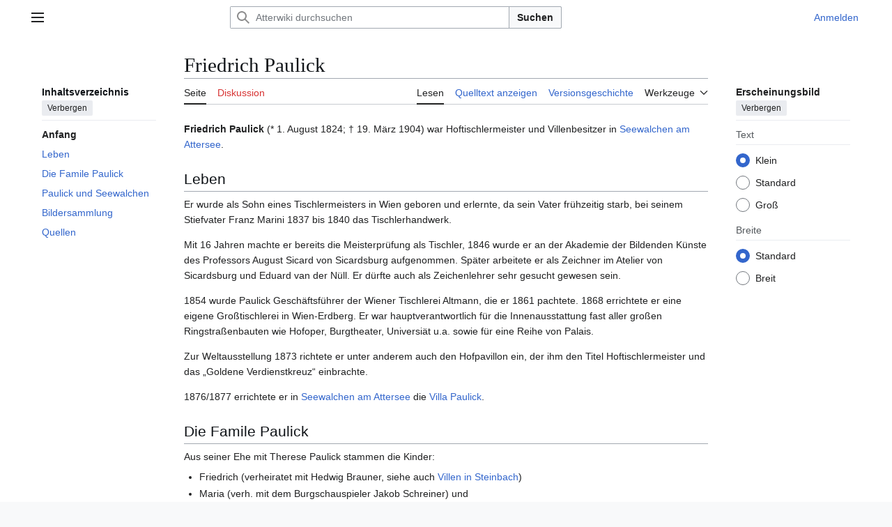

--- FILE ---
content_type: text/html; charset=UTF-8
request_url: https://atterwiki.at/index.php/Friedrich_Paulick
body_size: 15207
content:
<!DOCTYPE html>
<html class="client-nojs vector-feature-language-in-header-enabled vector-feature-language-in-main-page-header-disabled vector-feature-sticky-header-disabled vector-feature-page-tools-pinned-disabled vector-feature-toc-pinned-clientpref-1 vector-feature-main-menu-pinned-disabled vector-feature-limited-width-clientpref-1 vector-feature-limited-width-content-enabled vector-feature-custom-font-size-clientpref-0 vector-feature-appearance-pinned-clientpref-1 vector-feature-night-mode-disabled skin-theme-clientpref-day vector-toc-available" lang="de" dir="ltr">
<head>
<meta charset="UTF-8">
<title>Friedrich Paulick – Atterwiki</title>
<script>(function(){var className="client-js vector-feature-language-in-header-enabled vector-feature-language-in-main-page-header-disabled vector-feature-sticky-header-disabled vector-feature-page-tools-pinned-disabled vector-feature-toc-pinned-clientpref-1 vector-feature-main-menu-pinned-disabled vector-feature-limited-width-clientpref-1 vector-feature-limited-width-content-enabled vector-feature-custom-font-size-clientpref-0 vector-feature-appearance-pinned-clientpref-1 vector-feature-night-mode-disabled skin-theme-clientpref-day vector-toc-available";var cookie=document.cookie.match(/(?:^|; )atterwiki_db_prodmwclientpreferences=([^;]+)/);if(cookie){cookie[1].split('%2C').forEach(function(pref){className=className.replace(new RegExp('(^| )'+pref.replace(/-clientpref-\w+$|[^\w-]+/g,'')+'-clientpref-\\w+( |$)'),'$1'+pref+'$2');});}document.documentElement.className=className;}());RLCONF={"wgBreakFrames":false,"wgSeparatorTransformTable":[",\t.",".\t,"],"wgDigitTransformTable":["",""],"wgDefaultDateFormat":"dmy","wgMonthNames":["","Januar","Februar","März","April","Mai","Juni","Juli","August","September","Oktober","November","Dezember"],"wgRequestId":"669eff73f1194f8391ed2244","wgCanonicalNamespace":"","wgCanonicalSpecialPageName":false,"wgNamespaceNumber":0,"wgPageName":"Friedrich_Paulick","wgTitle":"Friedrich Paulick","wgCurRevisionId":67739,"wgRevisionId":67739,"wgArticleId":1093,"wgIsArticle":true,"wgIsRedirect":false,"wgAction":"view","wgUserName":null,"wgUserGroups":["*"],"wgCategories":["Privatpersonen","Personen in Seewalchen","Klimt am Attersee"],"wgPageViewLanguage":"de","wgPageContentLanguage":"de","wgPageContentModel":"wikitext","wgRelevantPageName":"Friedrich_Paulick","wgRelevantArticleId":1093,"wgIsProbablyEditable":false,"wgRelevantPageIsProbablyEditable":false,"wgRestrictionEdit":[],"wgRestrictionMove":[],"wgCiteReferencePreviewsActive":true,"wgVisualEditor":{"pageLanguageCode":"de","pageLanguageDir":"ltr","pageVariantFallbacks":"de"},"wgEditSubmitButtonLabelPublish":false};
RLSTATE={"site.styles":"ready","user.styles":"ready","user":"ready","user.options":"loading","skins.vector.search.codex.styles":"ready","skins.vector.styles":"ready","skins.vector.icons":"ready","ext.visualEditor.desktopArticleTarget.noscript":"ready"};RLPAGEMODULES=["mediawiki.page.media","site","mediawiki.page.ready","mediawiki.toc","skins.vector.js","ext.visualEditor.desktopArticleTarget.init","ext.visualEditor.targetLoader"];</script>
<script>(RLQ=window.RLQ||[]).push(function(){mw.loader.impl(function(){return["user.options@12s5i",function($,jQuery,require,module){mw.user.tokens.set({"patrolToken":"+\\","watchToken":"+\\","csrfToken":"+\\"});
}];});});</script>
<link rel="stylesheet" href="/load.php?lang=de&amp;modules=ext.visualEditor.desktopArticleTarget.noscript%7Cskins.vector.icons%2Cstyles%7Cskins.vector.search.codex.styles&amp;only=styles&amp;skin=vector-2022">
<script async="" src="/load.php?lang=de&amp;modules=startup&amp;only=scripts&amp;raw=1&amp;skin=vector-2022"></script>
<meta name="ResourceLoaderDynamicStyles" content="">
<link rel="stylesheet" href="/load.php?lang=de&amp;modules=site.styles&amp;only=styles&amp;skin=vector-2022">
<meta name="generator" content="MediaWiki 1.43.6">
<meta name="robots" content="max-image-preview:standard">
<meta name="format-detection" content="telephone=no">
<meta name="viewport" content="width=1120">
<link rel="apple-touch-icon" href="/AtterwikiAppleTouchIcon.png">
<link rel="search" type="application/opensearchdescription+xml" href="/rest.php/v1/search" title="Atterwiki (de)">
<link rel="EditURI" type="application/rsd+xml" href="https://atterwiki.at/api.php?action=rsd">
<link rel="license" href="https://www.esys.at">
<link rel="alternate" type="application/atom+xml" title="Atom-Feed für „Atterwiki“" href="/index.php?title=Spezial:Letzte_%C3%84nderungen&amp;feed=atom">
</head>
<body class="skin--responsive skin-vector skin-vector-search-vue mediawiki ltr sitedir-ltr mw-hide-empty-elt ns-0 ns-subject page-Friedrich_Paulick rootpage-Friedrich_Paulick skin-vector-2022 action-view"><a class="mw-jump-link" href="#bodyContent">Zum Inhalt springen</a>
<div class="vector-header-container">
	<header class="vector-header mw-header">
		<div class="vector-header-start">
			<nav class="vector-main-menu-landmark" aria-label="Website">
				
<div id="vector-main-menu-dropdown" class="vector-dropdown vector-main-menu-dropdown vector-button-flush-left vector-button-flush-right"  >
	<input type="checkbox" id="vector-main-menu-dropdown-checkbox" role="button" aria-haspopup="true" data-event-name="ui.dropdown-vector-main-menu-dropdown" class="vector-dropdown-checkbox "  aria-label="Hauptmenü"  >
	<label id="vector-main-menu-dropdown-label" for="vector-main-menu-dropdown-checkbox" class="vector-dropdown-label cdx-button cdx-button--fake-button cdx-button--fake-button--enabled cdx-button--weight-quiet cdx-button--icon-only " aria-hidden="true"  ><span class="vector-icon mw-ui-icon-menu mw-ui-icon-wikimedia-menu"></span>

<span class="vector-dropdown-label-text">Hauptmenü</span>
	</label>
	<div class="vector-dropdown-content">


				<div id="vector-main-menu-unpinned-container" class="vector-unpinned-container">
		
<div id="vector-main-menu" class="vector-main-menu vector-pinnable-element">
	<div
	class="vector-pinnable-header vector-main-menu-pinnable-header vector-pinnable-header-unpinned"
	data-feature-name="main-menu-pinned"
	data-pinnable-element-id="vector-main-menu"
	data-pinned-container-id="vector-main-menu-pinned-container"
	data-unpinned-container-id="vector-main-menu-unpinned-container"
>
	<div class="vector-pinnable-header-label">Hauptmenü</div>
	<button class="vector-pinnable-header-toggle-button vector-pinnable-header-pin-button" data-event-name="pinnable-header.vector-main-menu.pin">In die Seitenleiste verschieben</button>
	<button class="vector-pinnable-header-toggle-button vector-pinnable-header-unpin-button" data-event-name="pinnable-header.vector-main-menu.unpin">Verbergen</button>
</div>

	
<div id="p-navigation" class="vector-menu mw-portlet mw-portlet-navigation"  >
	<div class="vector-menu-heading">
		Navigation
	</div>
	<div class="vector-menu-content">
		
		<ul class="vector-menu-content-list">
			
			<li id="n-mainpage-description" class="mw-list-item"><a href="/index.php/Hauptseite" title="Hauptseite besuchen [z]" accesskey="z"><span>Hauptseite</span></a></li><li id="n-Inhaltsverzeichnis" class="mw-list-item"><a href="/index.php/Atterwiki:Kategorien"><span>Inhaltsverzeichnis</span></a></li><li id="n-Von-A-bis-Z" class="mw-list-item"><a href="/index.php/Spezial:Alle_Seiten"><span>Von A bis Z</span></a></li><li id="n-Bilderarchiv" class="mw-list-item"><a href="/index.php/Atterwiki:Medienkategorien"><span>Bilderarchiv</span></a></li><li id="n-recentchanges" class="mw-list-item"><a href="/index.php/Spezial:Letzte_%C3%84nderungen" title="Liste der letzten Änderungen in diesem Wiki [r]" accesskey="r"><span>Letzte Änderungen</span></a></li><li id="n-randompage" class="mw-list-item"><a href="/index.php/Spezial:Zuf%C3%A4llige_Seite" title="Zufällige Seite aufrufen [x]" accesskey="x"><span>Zufällige Seite</span></a></li>
		</ul>
		
	</div>
</div>

	
	
<div id="p-Portale" class="vector-menu mw-portlet mw-portlet-Portale"  >
	<div class="vector-menu-heading">
		Portale
	</div>
	<div class="vector-menu-content">
		
		<ul class="vector-menu-content-list">
			
			<li id="n-Klimt-am-Attersee" class="mw-list-item"><a href="/index.php/Portal:Klimt_am_Attersee"><span>Klimt am Attersee</span></a></li><li id="n-Heimatverein-Attergau" class="mw-list-item"><a href="/index.php/Portal:Heimatverein_Attergau"><span>Heimatverein Attergau</span></a></li><li id="n-Unterach-am-Attersee" class="mw-list-item"><a href="/index.php/Portal:Unterach_am_Attersee"><span>Unterach am Attersee</span></a></li>
		</ul>
		
	</div>
</div>

<div id="p-Mitarbeiten" class="vector-menu mw-portlet mw-portlet-Mitarbeiten"  >
	<div class="vector-menu-heading">
		Mitarbeiten
	</div>
	<div class="vector-menu-content">
		
		<ul class="vector-menu-content-list">
			
			<li id="n-Über-AtterWiki" class="mw-list-item"><a href="/index.php/Projekt_AtterWiki"><span>Über AtterWiki</span></a></li><li id="n-Erste-Schritte" class="mw-list-item"><a href="/index.php/Atterwiki:Erste_Schritte"><span>Erste Schritte</span></a></li><li id="n-Autorenhinweise" class="mw-list-item"><a href="/index.php/Atterwiki:Autorenhinweise"><span>Autorenhinweise</span></a></li><li id="n-Vorlagen" class="mw-list-item"><a href="/index.php/Kategorie:Vorlagen"><span>Vorlagen</span></a></li><li id="n-Hilfe" class="mw-list-item"><a href="/index.php/Hilfe:Hilfe"><span>Hilfe</span></a></li>
		</ul>
		
	</div>
</div>

<div id="p-Vereinsseiten" class="vector-menu mw-portlet mw-portlet-Vereinsseiten"  >
	<div class="vector-menu-heading">
		Vereinsseiten
	</div>
	<div class="vector-menu-content">
		
		<ul class="vector-menu-content-list">
			
			<li id="n-Verein-AtterWiki" class="mw-list-item"><a href="/index.php/Verein_AtterWiki"><span>Verein AtterWiki</span></a></li><li id="n-Vereinsinformationen" class="mw-list-item"><a href="/index.php/Atterwiki:Vereinsinformationen"><span>Vereinsinformationen</span></a></li><li id="n-AtterWiki-Facebook" class="mw-list-item"><a href="http://www.facebook.com/pages/AtterWiki/122119171168360" rel="nofollow" target="_blank"><span>AtterWiki Facebook</span></a></li><li id="n-Impressum-und-Lizenz" class="mw-list-item"><a href="/index.php/Atterwiki:Impressum"><span>Impressum und Lizenz</span></a></li>
		</ul>
		
	</div>
</div>

</div>

				</div>

	</div>
</div>

		</nav>
			
<a href="/index.php/Hauptseite" class="mw-logo">
	<span class="mw-logo-container skin-invert">
		<strong class="mw-logo-wordmark">Atterwiki</strong>
	</span>
</a>

		</div>
		<div class="vector-header-end">
			
<div id="p-search" role="search" class="vector-search-box-vue  vector-search-box-collapses vector-search-box-show-thumbnail vector-search-box-auto-expand-width vector-search-box">
	<a href="/index.php/Spezial:Suche" class="cdx-button cdx-button--fake-button cdx-button--fake-button--enabled cdx-button--weight-quiet cdx-button--icon-only search-toggle" title="Atterwiki durchsuchen [f]" accesskey="f"><span class="vector-icon mw-ui-icon-search mw-ui-icon-wikimedia-search"></span>

<span>Suche</span>
	</a>
	<div class="vector-typeahead-search-container">
		<div class="cdx-typeahead-search cdx-typeahead-search--show-thumbnail cdx-typeahead-search--auto-expand-width">
			<form action="/index.php" id="searchform" class="cdx-search-input cdx-search-input--has-end-button">
				<div id="simpleSearch" class="cdx-search-input__input-wrapper"  data-search-loc="header-moved">
					<div class="cdx-text-input cdx-text-input--has-start-icon">
						<input
							class="cdx-text-input__input"
							 type="search" name="search" placeholder="Atterwiki durchsuchen" aria-label="Atterwiki durchsuchen" autocapitalize="sentences" title="Atterwiki durchsuchen [f]" accesskey="f" id="searchInput"
							>
						<span class="cdx-text-input__icon cdx-text-input__start-icon"></span>
					</div>
					<input type="hidden" name="title" value="Spezial:Suche">
				</div>
				<button class="cdx-button cdx-search-input__end-button">Suchen</button>
			</form>
		</div>
	</div>
</div>

			<nav class="vector-user-links vector-user-links-wide" aria-label="Meine Werkzeuge">
	<div class="vector-user-links-main">
	
<div id="p-vector-user-menu-preferences" class="vector-menu mw-portlet emptyPortlet"  >
	<div class="vector-menu-content">
		
		<ul class="vector-menu-content-list">
			
			
		</ul>
		
	</div>
</div>

	
<div id="p-vector-user-menu-userpage" class="vector-menu mw-portlet emptyPortlet"  >
	<div class="vector-menu-content">
		
		<ul class="vector-menu-content-list">
			
			
		</ul>
		
	</div>
</div>

	<nav class="vector-appearance-landmark" aria-label="Erscheinungsbild">
		
<div id="vector-appearance-dropdown" class="vector-dropdown "  title="Änderung des Aussehens der Schriftgröße, -breite und -farbe der Seite" >
	<input type="checkbox" id="vector-appearance-dropdown-checkbox" role="button" aria-haspopup="true" data-event-name="ui.dropdown-vector-appearance-dropdown" class="vector-dropdown-checkbox "  aria-label="Erscheinungsbild"  >
	<label id="vector-appearance-dropdown-label" for="vector-appearance-dropdown-checkbox" class="vector-dropdown-label cdx-button cdx-button--fake-button cdx-button--fake-button--enabled cdx-button--weight-quiet cdx-button--icon-only " aria-hidden="true"  ><span class="vector-icon mw-ui-icon-appearance mw-ui-icon-wikimedia-appearance"></span>

<span class="vector-dropdown-label-text">Erscheinungsbild</span>
	</label>
	<div class="vector-dropdown-content">


			<div id="vector-appearance-unpinned-container" class="vector-unpinned-container">
				
			</div>
		
	</div>
</div>

	</nav>
	
<div id="p-vector-user-menu-notifications" class="vector-menu mw-portlet emptyPortlet"  >
	<div class="vector-menu-content">
		
		<ul class="vector-menu-content-list">
			
			
		</ul>
		
	</div>
</div>

	
<div id="p-vector-user-menu-overflow" class="vector-menu mw-portlet"  >
	<div class="vector-menu-content">
		
		<ul class="vector-menu-content-list">
			<li id="pt-login-2" class="user-links-collapsible-item mw-list-item user-links-collapsible-item"><a data-mw="interface" href="/index.php?title=Spezial:Anmelden&amp;returnto=Friedrich+Paulick" title="Sich anzumelden wird gerne gesehen, ist jedoch nicht zwingend erforderlich. [o]" accesskey="o" class=""><span>Anmelden</span></a>
</li>

			
		</ul>
		
	</div>
</div>

	</div>
	
<div id="vector-user-links-dropdown" class="vector-dropdown vector-user-menu vector-button-flush-right vector-user-menu-logged-out user-links-collapsible-item"  title="Weitere Optionen" >
	<input type="checkbox" id="vector-user-links-dropdown-checkbox" role="button" aria-haspopup="true" data-event-name="ui.dropdown-vector-user-links-dropdown" class="vector-dropdown-checkbox "  aria-label="Meine Werkzeuge"  >
	<label id="vector-user-links-dropdown-label" for="vector-user-links-dropdown-checkbox" class="vector-dropdown-label cdx-button cdx-button--fake-button cdx-button--fake-button--enabled cdx-button--weight-quiet cdx-button--icon-only " aria-hidden="true"  ><span class="vector-icon mw-ui-icon-ellipsis mw-ui-icon-wikimedia-ellipsis"></span>

<span class="vector-dropdown-label-text">Meine Werkzeuge</span>
	</label>
	<div class="vector-dropdown-content">


		
<div id="p-personal" class="vector-menu mw-portlet mw-portlet-personal user-links-collapsible-item"  title="Benutzermenü" >
	<div class="vector-menu-content">
		
		<ul class="vector-menu-content-list">
			
			<li id="pt-login" class="user-links-collapsible-item mw-list-item"><a href="/index.php?title=Spezial:Anmelden&amp;returnto=Friedrich+Paulick" title="Sich anzumelden wird gerne gesehen, ist jedoch nicht zwingend erforderlich. [o]" accesskey="o"><span class="vector-icon mw-ui-icon-logIn mw-ui-icon-wikimedia-logIn"></span> <span>Anmelden</span></a></li>
		</ul>
		
	</div>
</div>

	
	</div>
</div>

</nav>

		</div>
	</header>
</div>
<div class="mw-page-container">
	<div class="mw-page-container-inner">
		<div class="vector-sitenotice-container">
			<div id="siteNotice"></div>
		</div>
		<div class="vector-column-start">
			<div class="vector-main-menu-container">
		<div id="mw-navigation">
			<nav id="mw-panel" class="vector-main-menu-landmark" aria-label="Website">
				<div id="vector-main-menu-pinned-container" class="vector-pinned-container">
				
				</div>
		</nav>
		</div>
	</div>
	<div class="vector-sticky-pinned-container">
				<nav id="mw-panel-toc" aria-label="Inhaltsverzeichnis" data-event-name="ui.sidebar-toc" class="mw-table-of-contents-container vector-toc-landmark">
					<div id="vector-toc-pinned-container" class="vector-pinned-container">
					<div id="vector-toc" class="vector-toc vector-pinnable-element">
	<div
	class="vector-pinnable-header vector-toc-pinnable-header vector-pinnable-header-pinned"
	data-feature-name="toc-pinned"
	data-pinnable-element-id="vector-toc"
	
	
>
	<h2 class="vector-pinnable-header-label">Inhaltsverzeichnis</h2>
	<button class="vector-pinnable-header-toggle-button vector-pinnable-header-pin-button" data-event-name="pinnable-header.vector-toc.pin">In die Seitenleiste verschieben</button>
	<button class="vector-pinnable-header-toggle-button vector-pinnable-header-unpin-button" data-event-name="pinnable-header.vector-toc.unpin">Verbergen</button>
</div>


	<ul class="vector-toc-contents" id="mw-panel-toc-list">
		<li id="toc-mw-content-text"
			class="vector-toc-list-item vector-toc-level-1">
			<a href="#" class="vector-toc-link">
				<div class="vector-toc-text">Anfang</div>
			</a>
		</li>
		<li id="toc-Leben"
		class="vector-toc-list-item vector-toc-level-1 vector-toc-list-item-expanded">
		<a class="vector-toc-link" href="#Leben">
			<div class="vector-toc-text">
				<span class="vector-toc-numb">1</span>
				<span>Leben</span>
			</div>
		</a>
		
		<ul id="toc-Leben-sublist" class="vector-toc-list">
		</ul>
	</li>
	<li id="toc-Die_Famile_Paulick"
		class="vector-toc-list-item vector-toc-level-1 vector-toc-list-item-expanded">
		<a class="vector-toc-link" href="#Die_Famile_Paulick">
			<div class="vector-toc-text">
				<span class="vector-toc-numb">2</span>
				<span>Die Famile Paulick</span>
			</div>
		</a>
		
		<ul id="toc-Die_Famile_Paulick-sublist" class="vector-toc-list">
		</ul>
	</li>
	<li id="toc-Paulick_und_Seewalchen"
		class="vector-toc-list-item vector-toc-level-1 vector-toc-list-item-expanded">
		<a class="vector-toc-link" href="#Paulick_und_Seewalchen">
			<div class="vector-toc-text">
				<span class="vector-toc-numb">3</span>
				<span>Paulick und Seewalchen</span>
			</div>
		</a>
		
		<ul id="toc-Paulick_und_Seewalchen-sublist" class="vector-toc-list">
		</ul>
	</li>
	<li id="toc-Bildersammlung"
		class="vector-toc-list-item vector-toc-level-1 vector-toc-list-item-expanded">
		<a class="vector-toc-link" href="#Bildersammlung">
			<div class="vector-toc-text">
				<span class="vector-toc-numb">4</span>
				<span>Bildersammlung</span>
			</div>
		</a>
		
		<ul id="toc-Bildersammlung-sublist" class="vector-toc-list">
		</ul>
	</li>
	<li id="toc-Quellen"
		class="vector-toc-list-item vector-toc-level-1 vector-toc-list-item-expanded">
		<a class="vector-toc-link" href="#Quellen">
			<div class="vector-toc-text">
				<span class="vector-toc-numb">5</span>
				<span>Quellen</span>
			</div>
		</a>
		
		<ul id="toc-Quellen-sublist" class="vector-toc-list">
		</ul>
	</li>
</ul>
</div>

					</div>
		</nav>
			</div>
		</div>
		<div class="mw-content-container">
			<main id="content" class="mw-body">
				<header class="mw-body-header vector-page-titlebar">
					<nav aria-label="Inhaltsverzeichnis" class="vector-toc-landmark">
						
<div id="vector-page-titlebar-toc" class="vector-dropdown vector-page-titlebar-toc vector-button-flush-left"  >
	<input type="checkbox" id="vector-page-titlebar-toc-checkbox" role="button" aria-haspopup="true" data-event-name="ui.dropdown-vector-page-titlebar-toc" class="vector-dropdown-checkbox "  aria-label="Inhaltsverzeichnis umschalten"  >
	<label id="vector-page-titlebar-toc-label" for="vector-page-titlebar-toc-checkbox" class="vector-dropdown-label cdx-button cdx-button--fake-button cdx-button--fake-button--enabled cdx-button--weight-quiet cdx-button--icon-only " aria-hidden="true"  ><span class="vector-icon mw-ui-icon-listBullet mw-ui-icon-wikimedia-listBullet"></span>

<span class="vector-dropdown-label-text">Inhaltsverzeichnis umschalten</span>
	</label>
	<div class="vector-dropdown-content">


							<div id="vector-page-titlebar-toc-unpinned-container" class="vector-unpinned-container">
			</div>
		
	</div>
</div>

					</nav>
					<h1 id="firstHeading" class="firstHeading mw-first-heading"><span class="mw-page-title-main">Friedrich Paulick</span></h1>
				</header>
				<div class="vector-page-toolbar">
					<div class="vector-page-toolbar-container">
						<div id="left-navigation">
							<nav aria-label="Namensräume">
								
<div id="p-associated-pages" class="vector-menu vector-menu-tabs mw-portlet mw-portlet-associated-pages"  >
	<div class="vector-menu-content">
		
		<ul class="vector-menu-content-list">
			
			<li id="ca-nstab-main" class="selected vector-tab-noicon mw-list-item"><a href="/index.php/Friedrich_Paulick" title="Seiteninhalt anzeigen [c]" accesskey="c"><span>Seite</span></a></li><li id="ca-talk" class="new vector-tab-noicon mw-list-item"><a href="/index.php?title=Diskussion:Friedrich_Paulick&amp;action=edit&amp;redlink=1" rel="discussion" class="new" title="Diskussion zum Seiteninhalt (Seite nicht vorhanden) [t]" accesskey="t"><span>Diskussion</span></a></li>
		</ul>
		
	</div>
</div>

								
<div id="vector-variants-dropdown" class="vector-dropdown emptyPortlet"  >
	<input type="checkbox" id="vector-variants-dropdown-checkbox" role="button" aria-haspopup="true" data-event-name="ui.dropdown-vector-variants-dropdown" class="vector-dropdown-checkbox " aria-label="Sprachvariante ändern"   >
	<label id="vector-variants-dropdown-label" for="vector-variants-dropdown-checkbox" class="vector-dropdown-label cdx-button cdx-button--fake-button cdx-button--fake-button--enabled cdx-button--weight-quiet" aria-hidden="true"  ><span class="vector-dropdown-label-text">Deutsch</span>
	</label>
	<div class="vector-dropdown-content">


					
<div id="p-variants" class="vector-menu mw-portlet mw-portlet-variants emptyPortlet"  >
	<div class="vector-menu-content">
		
		<ul class="vector-menu-content-list">
			
			
		</ul>
		
	</div>
</div>

				
	</div>
</div>

							</nav>
						</div>
						<div id="right-navigation" class="vector-collapsible">
							<nav aria-label="Ansichten">
								
<div id="p-views" class="vector-menu vector-menu-tabs mw-portlet mw-portlet-views"  >
	<div class="vector-menu-content">
		
		<ul class="vector-menu-content-list">
			
			<li id="ca-view" class="selected vector-tab-noicon mw-list-item"><a href="/index.php/Friedrich_Paulick"><span>Lesen</span></a></li><li id="ca-viewsource" class="vector-tab-noicon mw-list-item"><a href="/index.php?title=Friedrich_Paulick&amp;action=edit" title="Diese Seite ist geschützt. Ihr Quelltext kann dennoch angesehen und kopiert werden. [e]" accesskey="e"><span>Quelltext anzeigen</span></a></li><li id="ca-history" class="vector-tab-noicon mw-list-item"><a href="/index.php?title=Friedrich_Paulick&amp;action=history" title="Frühere Versionen dieser Seite listen [h]" accesskey="h"><span>Versionsgeschichte</span></a></li>
		</ul>
		
	</div>
</div>

							</nav>
				
							<nav class="vector-page-tools-landmark" aria-label="Seitenwerkzeuge">
								
<div id="vector-page-tools-dropdown" class="vector-dropdown vector-page-tools-dropdown"  >
	<input type="checkbox" id="vector-page-tools-dropdown-checkbox" role="button" aria-haspopup="true" data-event-name="ui.dropdown-vector-page-tools-dropdown" class="vector-dropdown-checkbox "  aria-label="Werkzeuge"  >
	<label id="vector-page-tools-dropdown-label" for="vector-page-tools-dropdown-checkbox" class="vector-dropdown-label cdx-button cdx-button--fake-button cdx-button--fake-button--enabled cdx-button--weight-quiet" aria-hidden="true"  ><span class="vector-dropdown-label-text">Werkzeuge</span>
	</label>
	<div class="vector-dropdown-content">


									<div id="vector-page-tools-unpinned-container" class="vector-unpinned-container">
						
<div id="vector-page-tools" class="vector-page-tools vector-pinnable-element">
	<div
	class="vector-pinnable-header vector-page-tools-pinnable-header vector-pinnable-header-unpinned"
	data-feature-name="page-tools-pinned"
	data-pinnable-element-id="vector-page-tools"
	data-pinned-container-id="vector-page-tools-pinned-container"
	data-unpinned-container-id="vector-page-tools-unpinned-container"
>
	<div class="vector-pinnable-header-label">Werkzeuge</div>
	<button class="vector-pinnable-header-toggle-button vector-pinnable-header-pin-button" data-event-name="pinnable-header.vector-page-tools.pin">In die Seitenleiste verschieben</button>
	<button class="vector-pinnable-header-toggle-button vector-pinnable-header-unpin-button" data-event-name="pinnable-header.vector-page-tools.unpin">Verbergen</button>
</div>

	
<div id="p-cactions" class="vector-menu mw-portlet mw-portlet-cactions emptyPortlet vector-has-collapsible-items"  title="Weitere Optionen" >
	<div class="vector-menu-heading">
		Aktionen
	</div>
	<div class="vector-menu-content">
		
		<ul class="vector-menu-content-list">
			
			<li id="ca-more-view" class="selected vector-more-collapsible-item mw-list-item"><a href="/index.php/Friedrich_Paulick"><span>Lesen</span></a></li><li id="ca-more-viewsource" class="vector-more-collapsible-item mw-list-item"><a href="/index.php?title=Friedrich_Paulick&amp;action=edit"><span>Quelltext anzeigen</span></a></li><li id="ca-more-history" class="vector-more-collapsible-item mw-list-item"><a href="/index.php?title=Friedrich_Paulick&amp;action=history"><span>Versionsgeschichte</span></a></li>
		</ul>
		
	</div>
</div>

<div id="p-tb" class="vector-menu mw-portlet mw-portlet-tb"  >
	<div class="vector-menu-heading">
		Allgemein
	</div>
	<div class="vector-menu-content">
		
		<ul class="vector-menu-content-list">
			
			<li id="t-whatlinkshere" class="mw-list-item"><a href="/index.php/Spezial:Linkliste/Friedrich_Paulick" title="Liste aller Seiten, die hierher verlinken [j]" accesskey="j"><span>Links auf diese Seite</span></a></li><li id="t-recentchangeslinked" class="mw-list-item"><a href="/index.php/Spezial:%C3%84nderungen_an_verlinkten_Seiten/Friedrich_Paulick" rel="nofollow" title="Letzte Änderungen an Seiten, die von hier verlinkt sind [k]" accesskey="k"><span>Änderungen an verlinkten Seiten</span></a></li><li id="t-specialpages" class="mw-list-item"><a href="/index.php/Spezial:Spezialseiten" title="Liste aller Spezialseiten [q]" accesskey="q"><span>Spezialseiten</span></a></li><li id="t-print" class="mw-list-item"><a href="javascript:print();" rel="alternate" title="Druckansicht dieser Seite [p]" accesskey="p"><span>Druckversion</span></a></li><li id="t-permalink" class="mw-list-item"><a href="/index.php?title=Friedrich_Paulick&amp;oldid=67739" title="Dauerhafter Link zu dieser Seitenversion"><span>Permanenter Link</span></a></li><li id="t-info" class="mw-list-item"><a href="/index.php?title=Friedrich_Paulick&amp;action=info" title="Weitere Informationen über diese Seite"><span>Seiten­­informationen</span></a></li><li id="t-cite" class="mw-list-item"><a href="/index.php?title=Spezial:Zitierhilfe&amp;page=Friedrich_Paulick&amp;id=67739&amp;wpFormIdentifier=titleform" title="Hinweise, wie diese Seite zitiert werden kann"><span>Seite zitieren</span></a></li>
		</ul>
		
	</div>
</div>

</div>

									</div>
				
	</div>
</div>

							</nav>
						</div>
					</div>
				</div>
				<div class="vector-column-end">
					<div class="vector-sticky-pinned-container">
						<nav class="vector-page-tools-landmark" aria-label="Seitenwerkzeuge">
							<div id="vector-page-tools-pinned-container" class="vector-pinned-container">
				
							</div>
		</nav>
						<nav class="vector-appearance-landmark" aria-label="Erscheinungsbild">
							<div id="vector-appearance-pinned-container" class="vector-pinned-container">
				<div id="vector-appearance" class="vector-appearance vector-pinnable-element">
	<div
	class="vector-pinnable-header vector-appearance-pinnable-header vector-pinnable-header-pinned"
	data-feature-name="appearance-pinned"
	data-pinnable-element-id="vector-appearance"
	data-pinned-container-id="vector-appearance-pinned-container"
	data-unpinned-container-id="vector-appearance-unpinned-container"
>
	<div class="vector-pinnable-header-label">Erscheinungsbild</div>
	<button class="vector-pinnable-header-toggle-button vector-pinnable-header-pin-button" data-event-name="pinnable-header.vector-appearance.pin">In die Seitenleiste verschieben</button>
	<button class="vector-pinnable-header-toggle-button vector-pinnable-header-unpin-button" data-event-name="pinnable-header.vector-appearance.unpin">Verbergen</button>
</div>


</div>

							</div>
		</nav>
					</div>
				</div>
				<div id="bodyContent" class="vector-body" aria-labelledby="firstHeading" data-mw-ve-target-container>
					<div class="vector-body-before-content">
							<div class="mw-indicators">
		</div>

						<div id="siteSub" class="noprint">Aus Atterwiki</div>
					</div>
					<div id="contentSub"><div id="mw-content-subtitle"></div></div>
					
					
					<div id="mw-content-text" class="mw-body-content"><div class="mw-content-ltr mw-parser-output" lang="de" dir="ltr"><p><b>Friedrich Paulick</b> (* 1. August 1824; † 19. März 1904) war Hoftischlermeister und  Villenbesitzer in <a href="/index.php/Seewalchen_am_Attersee" title="Seewalchen am Attersee">Seewalchen am Attersee</a>.
</p>
<meta property="mw:PageProp/toc" />
<h2><span class="mw-headline" id="Leben">Leben</span></h2>
<p>Er wurde als Sohn eines Tischlermeisters in Wien geboren und erlernte, da sein Vater frühzeitig starb, bei seinem Stiefvater Franz Marini 1837 bis 1840 das Tischlerhandwerk.
</p><p>Mit 16 Jahren machte er bereits die Meisterprüfung als Tischler, 1846 wurde er an der Akademie der Bildenden Künste des Professors August Sicard von Sicardsburg aufgenommen. Später arbeitete er als Zeichner im Atelier von Sicardsburg und Eduard van der Nüll. Er dürfte auch als Zeichenlehrer sehr gesucht gewesen sein.
</p><p>1854 wurde Paulick Geschäftsführer der Wiener Tischlerei Altmann, die er 1861 pachtete. 1868 errichtete er eine eigene Großtischlerei in Wien-Erdberg. Er war hauptverantwortlich für die Innenausstattung fast aller großen Ringstraßenbauten wie Hofoper, Burgtheater, Universiät u.a. sowie für eine Reihe von Palais. 
</p><p>Zur Weltausstellung 1873 richtete er unter anderem auch den Hofpavillon ein, der ihm den Titel Hoftischlermeister und das „Goldene Verdienstkreuz“ einbrachte.
</p><p>1876/1877 errichtete er in <a href="/index.php/Seewalchen_am_Attersee" title="Seewalchen am Attersee">Seewalchen am Attersee</a> die <a href="/index.php/Villa_Paulick" title="Villa Paulick">Villa Paulick</a>.
</p>
<h2><span class="mw-headline" id="Die_Famile_Paulick">Die Famile Paulick</span></h2>
<p>Aus seiner Ehe mit Therese Paulick stammen die Kinder:
</p>
<ul><li>Friedrich (verheiratet mit Hedwig Brauner, siehe auch <a href="/index.php/Villen_in_Steinbach" title="Villen in Steinbach">Villen in Steinbach</a>)</li>
<li>Maria (verh. mit dem Burgschauspieler Jakob Schreiner) und</li>
<li>Emma (verh. in erster Ehe mit Paul Bacher und nach dessen Tod 1910 mit <a href="/index.php/Richard_Teschner" title="Richard Teschner">Richard Teschner</a>)</li>
<li>Therese (verh. mit Hermann Flöge, dem Schwager von Ernst Klimt)</li></ul>
<p>Hermann Flöge hatte drei Schwestern,
</p>
<ul><li>Helene, die  Frau von Ernst Klimt</li>
<li>Emilie, die  Gefährtin von <a href="/index.php/Gustav_Klimt" title="Gustav Klimt">Gustav Klimt</a></li>
<li>Pauline</li></ul>
<h2><span class="mw-headline" id="Paulick_und_Seewalchen">Paulick und Seewalchen</span></h2>
<figure class="mw-default-size" typeof="mw:File/Thumb"><a href="/index.php/Datei:P1040014_SWN_Paulick_Bootshaus.JPG" class="mw-file-description"><img src="/images/thumb/1/11/P1040014_SWN_Paulick_Bootshaus.JPG/250px-P1040014_SWN_Paulick_Bootshaus.JPG" decoding="async" width="250" height="188" class="mw-file-element" srcset="/images/thumb/1/11/P1040014_SWN_Paulick_Bootshaus.JPG/375px-P1040014_SWN_Paulick_Bootshaus.JPG 1.5x, /images/thumb/1/11/P1040014_SWN_Paulick_Bootshaus.JPG/500px-P1040014_SWN_Paulick_Bootshaus.JPG 2x" /></a><figcaption><a href="/index.php/Villa_Paulick" title="Villa Paulick">Villa Paulick</a></figcaption></figure>
<p>Friedrich Paulick hat in den Jahren 1876 bis 1877 die berühmte <a href="/index.php/Villa_Paulick" title="Villa Paulick">Villa</a> an der Promenade errichten lassen. Ab dieser Zeit bis zu seinem Tod 1904 hat er sich große Verdienste um die Gemeinde erworben. Er hat finanzielle Mittel für die Weg-Instandhaltung und  Uferanschüttungen bei der Promenade bereit gestellt, er betätigte sich im Fremdenverkehr und ließ 1887 an Stelle eines baufälligen Bauernhauses (Nr. 54, Eschenhaus, Promenade 8) eine Villa ausschließlich für Sommerwohnungen erbauen. Weiters war er im Verschönerungsverein tätig. Für die <a href="/index.php/Pfarrkirche_Seewalchen" title="Pfarrkirche Seewalchen">Pfarrkirche</a> ließ er drei Türen anfertigen, seine Gattin Therese ließ das sogenannte 'Engelfenster' auf der Evangeliumseite neben dem Hochaltar herstellen.
</p><p>Friedrich Paulick  wurde am 26. Jänner 1881 zum <a href="/index.php/Ehrenb%C3%BCrger_von_Seewalchen" title="Ehrenbürger von Seewalchen">Ehrenbürger von Seewalchen</a> ernannt. 
</p><p>Paulick starb wenige Monate vor seiner geplanten Erhebung in den Adelsstand.
</p>
<h2><span class="mw-headline" id="Bildersammlung">Bildersammlung</span></h2>
<ul><li><a href="/index.php/Kategorie:Bildergalerie_Seewalchen_(Paulick)" title="Kategorie:Bildergalerie Seewalchen (Paulick)"><b>Bilder Villa Paulick</b></a></li></ul>
<h2><span class="mw-headline" id="Quellen">Quellen</span></h2>
<ul><li>Gutachten des Bundesdenkmalamtes</li>
<li>Monika Oberhammer: Sommervillen im Salzkammergut, Salzburg 1983</li>
<li>Martina Glechner: Die <a href="/index.php/Villa_Paulick" title="Villa Paulick">Villa Paulick</a>..., Magisterarbeit 1999, Universität Wien</li>
<li>Secession LXXXVIII: Broschüre „Inselräume“, 1988</li></ul>
<!-- 
NewPP limit report
Cached time: 20260120041920
Cache expiry: 86400
Reduced expiry: false
Complications: [show‐toc]
CPU time usage: 0.007 seconds
Real time usage: 0.008 seconds
Preprocessor visited node count: 26/1000000
Post‐expand include size: 0/2097152 bytes
Template argument size: 0/2097152 bytes
Highest expansion depth: 2/100
Expensive parser function count: 0/100
Unstrip recursion depth: 0/20
Unstrip post‐expand size: 0/5000000 bytes
-->
<!--
Transclusion expansion time report (%,ms,calls,template)
100.00%    0.000      1 -total
-->

<!-- Saved in parser cache with key atterwiki_db_prod:pcache:idhash:1093-0!canonical and timestamp 20260120041920 and revision id 67739. Rendering was triggered because: page-view
 -->
</div>
<div class="printfooter" data-nosnippet="">Abgerufen von „<a dir="ltr" href="https://atterwiki.at/index.php?title=Friedrich_Paulick&amp;oldid=67739">https://atterwiki.at/index.php?title=Friedrich_Paulick&amp;oldid=67739</a>“</div></div>
					<div id="catlinks" class="catlinks" data-mw="interface"><div id="mw-normal-catlinks" class="mw-normal-catlinks"><a href="/index.php/Spezial:Kategorien" title="Spezial:Kategorien">Kategorien</a>: <ul><li><a href="/index.php/Kategorie:Privatpersonen" title="Kategorie:Privatpersonen">Privatpersonen</a></li><li><a href="/index.php/Kategorie:Personen_in_Seewalchen" title="Kategorie:Personen in Seewalchen">Personen in Seewalchen</a></li><li><a href="/index.php/Kategorie:Klimt_am_Attersee" title="Kategorie:Klimt am Attersee">Klimt am Attersee</a></li></ul></div></div>
				</div>
			</main>
			
		</div>
		<div class="mw-footer-container">
			
<footer id="footer" class="mw-footer" >
	<ul id="footer-info">
	<li id="footer-info-lastmod"> Diese Seite wurde zuletzt am 12. Januar 2026 um 13:34 Uhr bearbeitet.</li>
	<li id="footer-info-copyright"><style>
    .footer_esys a:hover{
        text-decoration: none;
    }

    .footer_esys {
        padding-top: 20px;
        float: right;
    }

    .footer_esys_inner {
        max-height: 70px;
        margin: 0px;
        display: flex;
        align-items: center;
        justify-content: center;
    }

    .footer_esys_inner img {
        height: 70px;
    }

    .footer_esys_inner_logo {
        display: block;
        width: 125px;
        max-height:70px;
        min-height: 70px;
        background-image: url("data:image/svg+xml, %3Csvg xmlns='http://www.w3.org/2000/svg' height='100%25' stroke-miterlimit='10' style='fill-rule:nonzero;clip-rule:evenodd;stroke-linecap:round;stroke-linejoin:round;' version='1.1' viewBox='0 0 667 375' width='100%25' xml:space='preserve'%3E%3Cdefs/%3E%3Cg id='Layer-1'%3E%3Cg opacity='1'%3E%3Cg opacity='1'%3E%3Cg opacity='1'%3E%3Cpath d='M143.905 107.444C140.961 94.3275 135.192 83.4684 126.59 74.861C116.634 64.9049 103.623 59.9269 87.5635 59.9269C71.0405 59.9269 57.2381 66.0366 46.1562 78.2559C39.1378 85.9545 34.2711 95.5646 31.5564 107.104L143.905 107.104L143.905 107.444ZM30.542 133.583C32.1193 148.517 37.7833 161.07 47.5107 171.255C59.2726 183.474 74.2067 189.578 92.3129 189.578C95.4791 189.578 99.2727 189.021 103.682 187.884C108.097 186.758 112.448 185.509 116.751 184.155C121.049 182.794 124.949 181.434 128.461 180.08C131.967 178.719 134.512 177.705 136.101 177.025L143.565 200.783C135.866 203.727 129.194 206.101 123.535 207.913C117.883 209.725 111.996 211.361 105.887 212.832C99.7828 214.298 94.4589 215.037 89.9382 215.037C64.3679 215.037 43.207 206.441 26.467 189.244C9.72111 172.27 1.35405 150.669 1.35405 124.413C1.35405 98.1738 9.60971 76.6728 26.1269 59.9269C42.4213 42.5068 63.2363 33.7938 88.5779 33.7938C113.239 33.7938 133.603 42.2781 149.674 59.2526C157.59 67.6256 163.588 77.8044 167.663 89.795C171.738 101.792 174.224 116.386 175.127 133.583L30.542 133.583Z' fill='%23f47920' fill-rule='nonzero' opacity='1' stroke='none'/%3E%3C/g%3E%3Cg opacity='1'%3E%3Cpath d='M646.836 199.663C634.828 208.98 620.046 213.635 602.491 213.635C591.744 213.635 581.436 211.489 571.591 207.185C565.499 204.5 560.205 201.005 555.737 196.708L555.737 211.219L534.236 211.219L534.236 145.643L555.737 145.643L555.737 156.127C555.737 165.444 560.205 173.776 569.17 181.123C578.481 188.821 589.686 192.679 602.761 192.679C608.495 192.679 613.685 191.917 618.346 190.387C623.001 188.874 627.217 186.675 630.982 183.808C637.965 178.255 641.459 170.997 641.459 162.037C641.459 154.339 638.235 148.335 631.785 144.037C628.202 141.709 623.271 139.375 617.003 137.048C610.729 134.72 602.761 132.574 593.086 130.598C573.737 126.294 559.225 120.384 549.551 112.861C539.694 104.799 534.769 93.7757 534.769 79.8091C534.769 66.9038 540.504 56.25 551.972 47.8243C563.072 39.4045 576.599 35.1946 592.547 35.1946C597.208 35.1946 601.911 35.4232 606.66 35.863C611.404 36.3145 616.106 37.5282 620.768 39.4983C625.065 41.1049 628.965 42.8111 632.459 44.5994C635.954 46.3936 639.489 49.0791 643.072 52.6616C645.224 54.8135 646.924 56.7425 648.179 58.4429C649.428 60.1492 650.776 62.2483 652.213 64.7519C653.286 66.7279 654.13 69.2374 654.763 72.2805C655.385 75.3295 655.883 78.2436 656.241 81.0111C656.599 83.7962 656.868 87.238 657.05 91.36L633.397 91.36L633.397 83.5675C633.397 82.4945 633.216 81.058 632.864 79.2697C632.5 77.4755 631.92 75.5992 631.111 73.6232C630.307 71.6531 629.275 69.7241 628.026 67.8478C626.766 65.9656 625.153 64.3122 623.183 62.8756C619.061 60.0143 614.453 58.1732 609.346 57.364C604.239 56.5549 598.369 56.1562 591.744 56.1562C581.706 56.1562 573.468 58.5778 567.018 63.4151C560.926 68.2465 557.883 73.8929 557.883 80.3427C557.883 88.0472 561.108 93.8695 567.557 97.8097C571.134 100.137 575.526 102.201 580.721 103.996C585.921 105.784 591.832 107.396 598.463 108.827C610.823 111.518 621.395 114.561 630.172 117.962C638.95 121.369 645.757 125.133 650.595 129.255C660.627 137.675 665.646 149.138 665.646 163.65C665.646 178.162 659.372 190.17 646.836 199.663M501.178 57.7686L447.428 134.087L447.428 195.898L447.428 211.219L397.988 211.219L397.988 191.331L423.242 191.331L423.242 134.087L369.498 57.7686L343.699 57.7686L343.699 37.88L384.01 37.88L391.802 48.6276L436.68 112.861L475.379 57.7686L456.03 57.7686L456.03 37.88L525.095 37.88L525.095 57.7686L501.178 57.7686ZM320.052 199.663C308.043 208.98 293.268 213.635 275.713 213.635C264.959 213.635 254.657 211.489 244.801 207.185C238.709 204.5 233.426 201.005 228.946 196.708L228.946 211.219L207.451 211.219L207.451 145.643L228.946 145.643L228.946 156.127C228.946 165.444 233.426 173.776 242.385 181.123C251.696 188.821 262.895 192.679 275.977 192.679C281.711 192.679 286.906 191.917 291.567 190.387C296.223 188.874 300.433 186.675 304.197 183.808C311.18 178.255 314.675 170.997 314.675 162.037C314.675 154.339 311.45 148.335 305 144.037C301.412 141.709 296.487 139.375 290.219 137.048C283.945 134.72 275.977 132.574 266.302 130.598C246.953 126.294 232.441 120.384 222.766 112.861C212.916 104.799 207.985 93.7757 207.985 79.8091C207.985 66.9038 213.719 56.25 225.182 47.8243C236.293 39.4045 249.82 35.1946 265.763 35.1946C270.418 35.1946 275.121 35.4232 279.876 35.863C284.619 36.3145 289.322 37.5282 293.983 39.4983C298.281 41.1049 302.18 42.8111 305.669 44.5994C309.163 46.3936 312.699 49.0791 316.287 52.6616C318.439 54.8135 320.14 56.7425 321.394 58.4429C322.643 60.1492 323.992 62.2483 325.423 64.7519C326.501 66.7279 327.352 69.2374 327.979 72.2805C328.606 75.3295 329.093 78.2436 329.457 81.0111C329.814 83.7962 330.084 87.238 330.26 91.36L306.613 91.36L306.613 83.5675C306.613 82.4945 306.431 81.058 306.073 79.2697C305.716 77.4755 305.135 75.5992 304.332 73.6232C303.523 71.6531 302.491 69.7241 301.236 67.8478C299.981 65.9656 298.369 64.3122 296.405 62.8756C292.277 60.0143 287.668 58.1732 282.561 57.364C277.454 56.5549 271.585 56.1562 264.959 56.1562C254.927 56.1562 246.683 58.5778 240.233 63.4151C234.141 68.2465 231.098 73.8929 231.098 80.3427C231.098 88.0472 234.323 93.8695 240.773 97.8097C244.355 100.137 248.741 102.201 253.942 103.996C259.131 105.784 265.047 107.396 271.679 108.827C284.039 111.518 294.61 114.561 303.388 117.962C312.165 121.369 318.973 125.133 323.816 129.255C333.848 137.675 338.861 149.138 338.861 163.65C338.861 178.162 332.588 190.17 320.052 199.663' fill='%23231f20' fill-rule='nonzero' opacity='1' stroke='none'/%3E%3Cpath d='M646.836 199.663C634.828 208.98 620.046 213.635 602.491 213.635C591.744 213.635 581.436 211.489 571.591 207.185C565.499 204.5 560.205 201.005 555.737 196.708L555.737 211.219L534.236 211.219L534.236 145.643L555.737 145.643L555.737 156.127C555.737 165.444 560.205 173.776 569.17 181.123C578.481 188.821 589.686 192.679 602.761 192.679C608.495 192.679 613.685 191.917 618.346 190.387C623.001 188.874 627.217 186.675 630.982 183.808C637.965 178.255 641.459 170.997 641.459 162.037C641.459 154.339 638.235 148.335 631.785 144.037C628.202 141.709 623.271 139.375 617.003 137.048C610.729 134.72 602.761 132.574 593.086 130.598C573.737 126.294 559.225 120.384 549.551 112.861C539.694 104.799 534.769 93.7757 534.769 79.8091C534.769 66.9038 540.504 56.25 551.972 47.8243C563.072 39.4045 576.599 35.1946 592.547 35.1946C597.208 35.1946 601.911 35.4232 606.66 35.863C611.404 36.3145 616.106 37.5282 620.768 39.4983C625.065 41.1049 628.965 42.8111 632.459 44.5994C635.954 46.3936 639.489 49.0791 643.072 52.6616C645.224 54.8135 646.924 56.7425 648.179 58.4429C649.428 60.1492 650.776 62.2483 652.213 64.7519C653.286 66.7279 654.13 69.2374 654.763 72.2805C655.385 75.3295 655.883 78.2436 656.241 81.0111C656.599 83.7962 656.868 87.238 657.05 91.36L633.397 91.36L633.397 83.5675C633.397 82.4945 633.216 81.058 632.864 79.2697C632.5 77.4755 631.92 75.5992 631.111 73.6232C630.307 71.6531 629.275 69.7241 628.026 67.8478C626.766 65.9656 625.153 64.3122 623.183 62.8756C619.061 60.0143 614.453 58.1732 609.346 57.364C604.239 56.5549 598.369 56.1562 591.744 56.1562C581.706 56.1562 573.468 58.5778 567.018 63.4151C560.926 68.2465 557.883 73.8929 557.883 80.3427C557.883 88.0472 561.108 93.8695 567.557 97.8097C571.134 100.137 575.526 102.201 580.721 103.996C585.921 105.784 591.832 107.396 598.463 108.827C610.823 111.518 621.395 114.561 630.172 117.962C638.95 121.369 645.757 125.133 650.595 129.255C660.627 137.675 665.646 149.138 665.646 163.65C665.646 178.162 659.372 190.17 646.836 199.663M501.178 57.7686L447.428 134.087L447.428 195.898L447.428 211.219L397.988 211.219L397.988 191.331L423.242 191.331L423.242 134.087L369.498 57.7686L343.699 57.7686L343.699 37.88L384.01 37.88L391.802 48.6276L436.68 112.861L475.379 57.7686L456.03 57.7686L456.03 37.88L525.095 37.88L525.095 57.7686L501.178 57.7686ZM320.052 199.663C308.043 208.98 293.268 213.635 275.713 213.635C264.959 213.635 254.657 211.489 244.801 207.185C238.709 204.5 233.426 201.005 228.946 196.708L228.946 211.219L207.451 211.219L207.451 145.643L228.946 145.643L228.946 156.127C228.946 165.444 233.426 173.776 242.385 181.123C251.696 188.821 262.895 192.679 275.977 192.679C281.711 192.679 286.906 191.917 291.567 190.387C296.223 188.874 300.433 186.675 304.197 183.808C311.18 178.255 314.675 170.997 314.675 162.037C314.675 154.339 311.45 148.335 305 144.037C301.412 141.709 296.487 139.375 290.219 137.048C283.945 134.72 275.977 132.574 266.302 130.598C246.953 126.294 232.441 120.384 222.766 112.861C212.916 104.799 207.985 93.7757 207.985 79.8091C207.985 66.9038 213.719 56.25 225.182 47.8243C236.293 39.4045 249.82 35.1946 265.763 35.1946C270.418 35.1946 275.121 35.4232 279.876 35.863C284.619 36.3145 289.322 37.5282 293.983 39.4983C298.281 41.1049 302.18 42.8111 305.669 44.5994C309.163 46.3936 312.699 49.0791 316.287 52.6616C318.439 54.8135 320.14 56.7425 321.394 58.4429C322.643 60.1492 323.992 62.2483 325.423 64.7519C326.501 66.7279 327.352 69.2374 327.979 72.2805C328.606 75.3295 329.093 78.2436 329.457 81.0111C329.814 83.7962 330.084 87.238 330.26 91.36L306.613 91.36L306.613 83.5675C306.613 82.4945 306.431 81.058 306.073 79.2697C305.716 77.4755 305.135 75.5992 304.332 73.6232C303.523 71.6531 302.491 69.7241 301.236 67.8478C299.981 65.9656 298.369 64.3122 296.405 62.8756C292.277 60.0143 287.668 58.1732 282.561 57.364C277.454 56.5549 271.585 56.1562 264.959 56.1562C254.927 56.1562 246.683 58.5778 240.233 63.4151C234.141 68.2465 231.098 73.8929 231.098 80.3427C231.098 88.0472 234.323 93.8695 240.773 97.8097C244.355 100.137 248.741 102.201 253.942 103.996C259.131 105.784 265.047 107.396 271.679 108.827C284.039 111.518 294.61 114.561 303.388 117.962C312.165 121.369 318.973 125.133 323.816 129.255C333.848 137.675 338.861 149.138 338.861 163.65C338.861 178.162 332.588 190.17 320.052 199.663' fill='none' opacity='1' stroke='%23231f20' stroke-linecap='butt' stroke-linejoin='miter' stroke-width='0.345'/%3E%3C/g%3E%3C/g%3E%3Cg opacity='1'%3E%3Cpath d='M19.4414 293.367L57.8584 293.367L57.8584 323.206C57.8584 323.399 57.9581 323.493 58.1457 323.493L64.4899 323.493C64.6834 323.493 64.7772 323.399 64.7772 323.206L64.7772 255.741C64.7772 255.548 64.6834 255.454 64.4899 255.454L58.1457 255.454C57.9581 255.454 57.8584 255.548 57.8584 255.741L57.8584 287.028L19.4414 287.028L19.4414 255.741C19.4414 255.548 19.3476 255.454 19.1541 255.454L12.81 255.454C12.6165 255.454 12.5226 255.548 12.5226 255.741L12.5226 323.206C12.5226 323.399 12.6165 323.493 12.81 323.493L19.1541 323.493C19.3476 323.493 19.4414 323.399 19.4414 323.206L19.4414 293.367ZM126.19 300.497C126.19 286.342 114.264 276.34 102.514 276.34C90.8634 276.34 78.8435 286.149 78.8435 300.497C78.8435 315.419 91.1507 324.748 102.514 324.748C114.264 324.748 126.19 314.844 126.19 300.497M119.465 300.497C119.465 309.837 113.009 318.503 102.514 318.503C91.9247 318.503 85.5688 310.218 85.5688 300.497C85.5688 290.769 91.825 282.584 102.514 282.584C113.49 282.584 119.465 291.156 119.465 300.497M167.592 302.221L167.592 307.328C167.592 313.49 162.584 318.79 154.493 318.79C145.44 318.79 143.036 314.457 143.036 309.931C143.036 305.592 146.788 302.221 154.299 302.221L167.592 302.221ZM167.592 296.169L152.57 296.363C145.346 296.457 136.404 300.878 136.404 310.312C136.404 319.752 144.091 324.748 153.338 324.748C161.717 324.748 164.988 322.631 168.647 318.022C169.99 322.15 173.737 324.361 180.767 324.073C180.96 324.073 181.054 323.974 181.054 323.786L181.054 318.21C181.054 318.022 180.96 317.923 180.767 317.923L178.65 317.923C175.666 317.923 174.124 316.093 174.124 311.954L174.124 292.411C174.124 281.529 165.762 276.34 156.903 276.34C150.06 276.34 144.191 278.069 139.67 280.086C139.477 280.186 139.383 280.28 139.477 280.473L141.4 285.475C141.494 285.668 141.594 285.668 141.781 285.574C145.727 283.839 151.028 282.49 156.322 282.49C163.74 282.49 167.592 285.955 167.592 292.992L167.592 296.169ZM263.447 295.096C263.447 282.584 256.821 276.34 246.9 276.34C239.583 276.34 233.514 279.418 229.374 285.281C226.396 279.418 221.394 276.34 214.558 276.34C206.953 276.34 202.327 279.318 198.762 284.22L198.762 277.788C198.762 277.594 198.668 277.495 198.474 277.495L192.517 277.495C192.329 277.495 192.23 277.594 192.23 277.788L192.23 323.206C192.23 323.399 192.329 323.493 192.517 323.493L198.474 323.493C198.668 323.493 198.762 323.399 198.762 323.206L198.762 296.744C198.762 287.498 205.024 282.297 213.69 282.297C220.626 282.297 224.572 286.342 224.572 295.964L224.572 323.206C224.572 323.399 224.666 323.493 224.86 323.493L230.817 323.493C231.01 323.493 231.104 323.399 231.104 323.206L231.104 296.738C231.104 287.498 237.46 282.297 246.032 282.297C253.062 282.297 256.915 286.342 256.915 295.964L256.915 323.206C256.915 323.399 257.009 323.493 257.202 323.493L263.159 323.493C263.353 323.493 263.447 323.399 263.447 323.206L263.447 295.096ZM308.026 302.221L308.026 307.328C308.026 313.49 303.019 318.79 294.927 318.79C285.874 318.79 283.47 314.457 283.47 309.931C283.47 305.592 287.223 302.221 294.734 302.221L308.026 302.221ZM308.026 296.169L293.004 296.363C285.78 296.457 276.839 300.878 276.839 310.312C276.839 319.752 284.525 324.748 293.772 324.748C302.151 324.748 305.423 322.631 309.081 318.022C310.424 322.15 314.177 324.361 321.201 324.073C321.394 324.073 321.488 323.974 321.488 323.786L321.488 318.21C321.488 318.022 321.394 317.923 321.201 317.923L319.084 317.923C316.1 317.923 314.558 316.093 314.558 311.954L314.558 292.411C314.558 281.529 306.197 276.34 297.337 276.34C290.5 276.34 284.625 278.069 280.104 280.086C279.911 280.186 279.817 280.28 279.911 280.473L281.834 285.475C281.928 285.668 282.028 285.668 282.221 285.574C286.167 283.839 291.462 282.49 296.756 282.49C304.174 282.49 308.026 285.955 308.026 292.992L308.026 296.169ZM346.994 324.748C351.233 324.748 355.179 322.824 358.838 319.752C359.125 319.465 359.125 319.465 359.026 319.172L357.49 313.977C357.39 313.59 357.202 313.59 357.009 313.783C354.699 316.193 350.94 318.597 347.575 318.597C343.628 318.597 341.893 315.613 341.893 308.008L341.893 283.551L356.235 283.258C356.428 283.258 356.528 283.164 356.528 282.971L356.528 277.788C356.528 277.594 356.428 277.495 356.235 277.495L341.893 277.495L341.893 260.749C341.893 260.461 341.799 260.362 341.512 260.461L335.936 262.191C335.748 262.291 335.555 262.385 335.555 262.672L335.361 277.495L326.988 277.495C326.795 277.495 326.701 277.594 326.701 277.788L326.701 282.971C326.701 283.164 326.795 283.258 326.988 283.258L335.361 283.452L335.361 309.163C335.361 318.21 338.533 324.748 346.994 324.748M363.177 341.206L401.957 341.206C402.151 341.206 402.245 341.112 402.245 340.919L402.245 335.249C402.245 335.056 402.151 334.962 401.957 334.962L363.177 334.962C362.984 334.962 362.89 335.056 362.89 335.249L362.89 340.919C362.89 341.112 362.984 341.206 363.177 341.206M441.037 324.748C451.814 324.748 457.689 321.482 463.271 316.48C463.365 316.381 463.365 316.193 463.271 316.093L459.038 311.379C458.938 311.186 458.744 311.279 458.651 311.379C455.473 314.844 450.278 318.31 441.905 318.31C425.44 318.31 415.525 305.891 415.525 289.333C415.525 269.016 426.214 260.544 439.882 260.544C449.797 260.544 454.318 264.589 457.589 268.342C457.689 268.436 457.883 268.535 457.976 268.342L462.597 263.815C462.691 263.721 462.691 263.528 462.597 263.434C458.457 258.908 452.107 254.106 439.301 254.106C421.4 254.106 408.225 268.922 408.225 289.333C408.225 311.279 424.191 324.748 441.037 324.748M478.299 323.493L484.256 323.493C484.444 323.493 484.543 323.399 484.543 323.206L484.543 255.741C484.543 255.554 484.444 255.454 484.256 255.454L478.299 255.454C478.105 255.454 478.012 255.554 478.012 255.741L478.012 323.206C478.012 323.399 478.105 323.493 478.299 323.493M546.244 300.497C546.244 286.342 534.318 276.34 522.567 276.34C510.917 276.34 498.897 286.149 498.897 300.497C498.897 315.419 511.204 324.748 522.567 324.748C534.318 324.748 546.244 314.844 546.244 300.497M539.513 300.497C539.513 309.837 533.063 318.503 522.567 318.503C511.978 318.503 505.622 310.218 505.622 300.497C505.622 290.769 511.879 282.584 522.567 282.584C533.544 282.584 539.513 291.156 539.513 300.497M576.857 324.748C584.655 324.748 589.275 321.576 592.934 316.867L593.515 323.206C593.515 323.399 593.608 323.493 593.802 323.493L599.085 323.493C599.278 323.493 599.372 323.399 599.372 323.206L599.372 277.788C599.372 277.594 599.278 277.495 599.085 277.495L593.128 277.495C592.934 277.495 592.84 277.594 592.84 277.788L592.84 304.343C592.84 313.59 586.197 318.884 577.719 318.884C570.788 318.884 566.068 315.712 566.068 305.698L566.068 277.788C566.068 277.594 565.974 277.495 565.781 277.495L559.823 277.495C559.63 277.495 559.536 277.594 559.536 277.788L559.536 306.565C559.536 319.078 567.03 324.748 576.857 324.748M635.573 318.697C625.558 318.697 619.97 310.605 619.97 300.59C619.97 291.25 625.265 282.297 637.109 282.297C645.968 282.297 651.937 287.785 651.937 295.683L651.937 305.504C651.937 312.822 645.2 318.697 635.573 318.697M634.992 324.748C642.216 324.748 647.604 321.769 651.556 317.729L651.556 323.206C651.556 323.399 651.65 323.493 651.844 323.493L657.801 323.493C657.994 323.493 658.088 323.399 658.088 323.206L658.088 255.741C658.088 255.548 657.994 255.454 657.801 255.454L651.937 255.454C651.75 255.454 651.65 255.648 651.556 256.035L651.556 282.49C647.898 278.65 642.603 276.34 636.534 276.34C622.28 276.34 613.245 288.266 613.245 300.585C613.245 313.015 621.606 324.748 634.992 324.748' fill='%23231f20' fill-rule='nonzero' opacity='1' stroke='none'/%3E%3C/g%3E%3C/g%3E%3C/g%3E%3C/svg%3E%0A");    }

    .footer_esys_text_wrapper {
        align-self: flex-end;
        margin-bottom: 5px;
        color: white;
        font-size: 0.6rem;
        font-family: Verdana,sans-serif;
        letter-spacing: .01rem;
        font-weight: lighter;
    }

    .footer_esys_text_wrapper p {
        display: block;
        margin: 5px 12px;
        padding: 0 3px 0 3px;
        background-color: #F47920;
        transform: scaleY(1.1);
        width: max-content;
    }

    .footer_esys_clear {
        clear: both;
    }
</style>
<div class="footer_esys">
    <a href="https://www.esys.at/" target="_blank" rel="noopener" title="Regionale Cloud aus Ober&ouml;sterreich by eSYS Informationssysteme GmbH">
        <div class="footer_esys_inner">
            <div class="footer_esys_inner_logo"> </div>
            <div class="footer_esys_text_wrapper">
                <p>Regionale Cloud</p>
                <p>aus Ober&ouml;sterreich</p>
            </div>
        </div>
    </a>
</div>
<div class="footer_esys_clear" /></li>
</ul>

	<ul id="footer-places">
	<li id="footer-places-privacy"><a href="/index.php/Atterwiki:Datenschutz">Datenschutz</a></li>
	<li id="footer-places-about"><a href="/index.php/Atterwiki:%C3%9Cber_Atterwiki">Über Atterwiki</a></li>
	<li id="footer-places-disclaimers"><a href="/index.php/Atterwiki:Impressum">Haftungsausschluss</a></li>
</ul>

	<ul id="" class="noprint">
</ul>

</footer>

		</div>
	</div> 
</div> 
<div class="vector-settings" id="p-dock-bottom">
	<ul></ul>
</div><script async defer data-domain="atterwiki.at" src="https://stats.atterwiki.hoamatcloud.at/js/plausible.js"></script>
<script>(RLQ=window.RLQ||[]).push(function(){mw.config.set({"wgBackendResponseTime":236,"wgPageParseReport":{"limitreport":{"cputime":"0.007","walltime":"0.008","ppvisitednodes":{"value":26,"limit":1000000},"postexpandincludesize":{"value":0,"limit":2097152},"templateargumentsize":{"value":0,"limit":2097152},"expansiondepth":{"value":2,"limit":100},"expensivefunctioncount":{"value":0,"limit":100},"unstrip-depth":{"value":0,"limit":20},"unstrip-size":{"value":0,"limit":5000000},"timingprofile":["100.00%    0.000      1 -total"]},"cachereport":{"timestamp":"20260120041920","ttl":86400,"transientcontent":false}}});});</script>
</body>
</html>